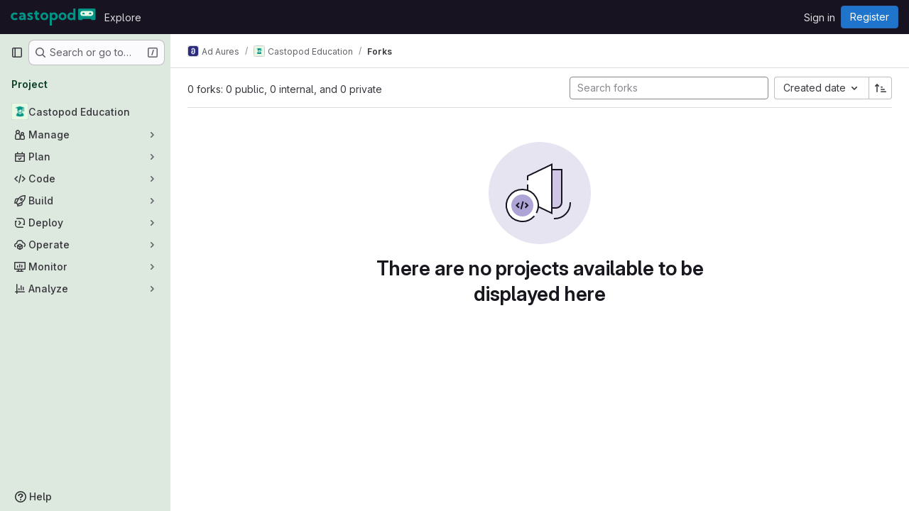

--- FILE ---
content_type: image/svg+xml
request_url: https://code.castopod.org/uploads/-/system/appearance/header_logo/1/castopod-logo-inline.svg
body_size: 3737
content:
<svg xmlns="http://www.w3.org/2000/svg" fill="none" viewBox="0 0 324 65">
  <path fill="#009486" d="M26.6 40.2c-1.4 1.3-3 2.3-4.9 3.1-1.9.7-4 1.1-6.2 1.1-3 0-5.6-.6-8-1.9-2.3-1.3-4.2-3-5.5-5.2-1.3-2.2-2-4.7-2-7.5s.7-5.3 2-7.5 3.2-3.9 5.5-5.2c2.3-1.3 5-1.9 8-1.9 2.2 0 4.3.4 6.2 1.1 1.9.7 3.5 1.7 4.9 3.1l-5.7 5.4c-1.3-1.7-3.1-2.5-5.4-2.5-2.1 0-3.8.7-5.1 2.2-1.3 1.4-2 3.2-2 5.4s.7 4 2 5.4c1.3 1.4 3 2.2 5.1 2.2 2.2 0 4-.8 5.4-2.5l5.7 5.2ZM31.1 36.1c0-1.9.5-3.5 1.6-5s2.6-2.6 4.4-3.5c1.9-.9 4.1-1.3 6.5-1.3a23.36 23.36 0 0 1 5 .5c-.6-3.1-2.8-4.6-6.7-4.6-2.3 0-4.5.9-6.8 2.6L32.3 18c1.9-.9 3.9-1.6 5.8-2.1 1.9-.4 3.7-.7 5.4-.7 2.7 0 5.1.5 7.1 1.5s3.5 2.5 4.6 4.3c1.1 1.9 1.7 4 1.7 6.6v16.2h-6.8l-.5-3c-1 1.1-2.3 2-3.8 2.6-1.5.6-3.2 1-5 1-2.8 0-5.2-.8-7-2.3a7.42 7.42 0 0 1-2.7-6Zm8-1.8c0 .9.4 1.7 1.1 2.3.7.6 1.7.9 2.8.9 1.6 0 3-.5 4.1-1.5 1.1-1 1.6-2.2 1.6-3.6v-.6c-.7-.2-1.4-.4-2.2-.5-.8-.1-1.6-.2-2.3-.2-1.6 0-2.8.3-3.7.8-.9.5-1.4 1.3-1.4 2.4ZM61.9 40.3l3.8-6.1c1.6 1.1 3.1 1.9 4.4 2.5 1.4.6 2.6.9 3.6.9.8 0 1.5-.2 2-.6.5-.4.8-.9.8-1.4 0-.8-.5-1.5-1.4-2-.9-.5-2-1-3.3-1.5-1.3-.5-2.6-1.2-3.9-1.8-1.3-.7-2.4-1.6-3.3-2.7a6.4 6.4 0 0 1-1.3-4.2c0-2.4.9-4.3 2.8-5.9 1.9-1.5 4.5-2.3 8-2.3 1.7 0 3.5.2 5.3.6 1.9.4 3.6 1.1 5.1 2l-3.6 6.1c-.8-.5-1.9-1-3.2-1.4-1.3-.4-2.4-.6-3.4-.6-.5 0-1.1.1-1.7.3-.6.2-.9.6-.9 1.2 0 .7.4 1.3 1.3 1.7.9.4 1.9.9 3.1 1.4 1.3.5 2.6 1.1 4 1.8s2.5 1.6 3.5 2.7c.9 1.1 1.4 2.6 1.4 4.4 0 1.8-.5 3.4-1.5 4.7-1 1.3-2.4 2.3-4 3-1.7.7-3.5 1.1-5.6 1.1-1.9 0-3.9-.3-6-1-2.1-.5-4.1-1.5-6-2.9ZM88.6 15.8h4.6v-7h8.1v7h6.8v7h-6.8v10.3c0 1.3.4 2.4 1.3 3.1.9.8 1.9 1.1 3.2 1.1 1 0 2-.2 3-.6v6.6c-1.8.7-3.5 1-5.2 1-3.3 0-5.9-.9-7.7-2.7-1.8-1.8-2.7-4.3-2.7-7.7V22.5h-4.6v-6.7ZM113.1 29.8c0-2.8.6-5.3 2-7.5 1.3-2.2 3.1-3.9 5.3-5.2 2.3-1.3 4.8-1.9 7.7-1.9 2.9 0 5.4.6 7.7 1.9 2.2 1.3 4 3 5.3 5.2 1.3 2.2 2 4.7 2 7.5s-.7 5.3-2 7.5-3.1 3.9-5.3 5.2c-2.2 1.3-4.8 1.9-7.7 1.9-2.9 0-5.5-.6-7.7-1.9-2.3-1.3-4-3-5.3-5.2-1.4-2.2-2-4.7-2-7.5Zm7.8 0c0 2.2.7 4 2 5.4 1.3 1.4 3 2.2 5.1 2.2 2.1 0 3.8-.7 5.1-2.2 1.3-1.4 2-3.2 2-5.4s-.7-4-2-5.4a6.87 6.87 0 0 0-5.1-2.2c-2.1 0-3.8.7-5.1 2.2-1.3 1.4-2 3.2-2 5.4ZM148.4 15.8h7.6l.2 3c1.2-1.1 2.6-2 4.1-2.7 1.6-.6 3.3-.9 5.1-.9 2.6 0 5 .6 7 1.9 2.1 1.3 3.7 3 4.9 5.2 1.2 2.2 1.8 4.7 1.8 7.5s-.6 5.3-1.8 7.5c-1.2 2.2-2.8 3.9-4.9 5.2-2.1 1.3-4.4 1.9-7 1.9-1.8 0-3.4-.3-4.9-.9-1.5-.6-2.9-1.4-4-2.5v23.8h-8.1v-49Zm15.2 6.4c-2.1 0-3.8.7-5.1 2.2-1.3 1.4-2 3.2-2 5.4s.7 4 2 5.4c1.3 1.4 3 2.2 5.1 2.2 2.1 0 3.8-.7 5.1-2.2 1.3-1.4 2-3.2 2-5.4s-.7-4-2-5.4a6.67 6.67 0 0 0-5.1-2.2ZM182.4 29.8c0-2.8.6-5.3 2-7.5 1.3-2.2 3.1-3.9 5.3-5.2 2.3-1.3 4.8-1.9 7.7-1.9 2.9 0 5.4.6 7.7 1.9 2.2 1.3 4 3 5.3 5.2 1.3 2.2 2 4.7 2 7.5s-.7 5.3-2 7.5-3.1 3.9-5.3 5.2c-2.2 1.3-4.8 1.9-7.7 1.9-2.9 0-5.5-.6-7.7-1.9-2.3-1.3-4-3-5.3-5.2-1.3-2.2-2-4.7-2-7.5Zm7.9 0c0 2.2.7 4 2 5.4 1.3 1.4 3 2.2 5.1 2.2 2.1 0 3.8-.7 5.1-2.2 1.3-1.4 2-3.2 2-5.4s-.7-4-2-5.4a6.87 6.87 0 0 0-5.1-2.2c-2.1 0-3.8.7-5.1 2.2-1.3 1.4-2 3.2-2 5.4ZM215.8 29.8c0-2.8.6-5.3 1.8-7.5 1.2-2.2 2.8-3.9 4.9-5.2 2.1-1.3 4.4-1.9 7-1.9 1.8 0 3.4.3 4.9.9 1.5.6 2.9 1.4 4 2.5V0h8.1v43.9h-7.6l-.2-3c-1.2 1.1-2.6 2-4.1 2.7-1.6.6-3.3.9-5.1.9-2.6 0-5-.6-7-1.9-2.1-1.3-3.7-3-4.9-5.2-1.2-2.3-1.8-4.8-1.8-7.6Zm8.3 0c0 2.2.7 4 2 5.4 1.3 1.4 3 2.2 5.1 2.2 2.1 0 3.8-.7 5.1-2.2 1.3-1.4 2-3.2 2-5.4s-.7-4-2-5.4a6.87 6.87 0 0 0-5.1-2.2c-2.1 0-3.8.7-5.1 2.2-1.3 1.4-2 3.2-2 5.4ZM318.7 44h-10.82s-1.13-2.41-1.6-3.26c-.45-.86-1.55-.82-1.55-.82h-29.38s-1.07-.14-1.6.82c-.57.95-1.63 3.26-1.63 3.26h-10.65a4.47 4.47 0 0 1-4.47-4.44V4.47A4.47 4.47 0 0 1 261.44 0h57.23a4.47 4.47 0 0 1 4.47 4.44v35.09a4.45 4.45 0 0 1-4.43 4.47Z"></path>
  <path fill="#E7F9E4" d="M274.95 9.51h30.2a9.34 9.34 0 0 1 9.4 9.44c0 5.18-4.22 9.4-9.4 9.4h-30.2a9.42 9.42 0 0 1 0-18.84Z"></path>
  <path fill="#009486" d="M302.77 15.36a4.61 4.61 0 0 0-3.64 7.46s1.58-1.18 3.8-1.18c1.67 0 3.6 1.01 3.6 1.01a4.61 4.61 0 0 0-3.76-7.29ZM277.23 15.36a4.61 4.61 0 0 0-3.77 7.3s1.94-1.02 3.6-1.02c2.23 0 3.8 1.18 3.8 1.18a4.61 4.61 0 0 0-3.64-7.45Z"></path>
</svg>